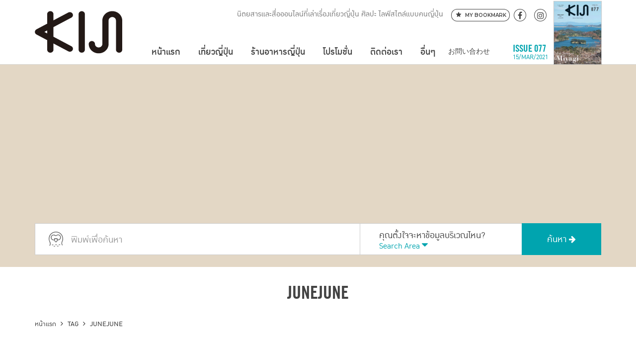

--- FILE ---
content_type: text/html; charset=UTF-8
request_url: https://kiji.life/tag/junejune/
body_size: 14046
content:
<!DOCTYPE html>
<html lang="th" class="no-js">
  <head>
    <meta charset="utf-8">
    <meta name="viewport" content="width=device-width, initial-scale=1, maximum-scale=1, user-scalable=no">
    <meta name="copyright" content="Fomomo Co.,Ltd">
    <meta name="designer" content="designed by Design Sundae (www.designsundae.co.th)">

    <link rel="icon" sizes="16x16 32x32" type="image/x-icon" href="https://kiji.life/kiji2025/wp-content/themes/kiji2019/images/favicon.png">

    <script type="text/javascript">
    var homeUrl = 'https://kiji.life';
    var ajaxUrl = "https://kiji.life/kiji2025/wp-admin/admin-ajax.php";
    var parent = '';
    var text_view_all = 'แสดงทั้งหมด';
    var text_view_some = 'แสดงแบบย่อ';     
    </script>
    <script src="https://www.youtube.com/player_api"></script>
    <meta name='robots' content='index, follow, max-image-preview:large, max-snippet:-1, max-video-preview:-1' />

		<!-- Meta Tag Manager -->
		<meta name="keywords" content="this is kiji website keywords" />
		<!-- / Meta Tag Manager -->

	<!-- This site is optimized with the Yoast SEO plugin v26.8 - https://yoast.com/product/yoast-seo-wordpress/ -->
	<title>Junejune | Kiji.life</title>
	<link rel="canonical" href="https://kiji.life/tag/junejune/" />
	<meta property="og:locale" content="en_US" />
	<meta property="og:type" content="article" />
	<meta property="og:title" content="Junejune | Kiji.life" />
	<meta property="og:url" content="https://kiji.life/tag/junejune/" />
	<meta property="og:site_name" content="Kiji.life" />
	<meta name="twitter:card" content="summary_large_image" />
	<script type="application/ld+json" class="yoast-schema-graph">{"@context":"https://schema.org","@graph":[{"@type":"CollectionPage","@id":"https://kiji.life/tag/junejune/","url":"https://kiji.life/tag/junejune/","name":"Junejune | Kiji.life","isPartOf":{"@id":"https://kiji.life/#website"},"primaryImageOfPage":{"@id":"https://kiji.life/tag/junejune/#primaryimage"},"image":{"@id":"https://kiji.life/tag/junejune/#primaryimage"},"thumbnailUrl":"https://kiji.life/kiji2025/wp-content/uploads/2017/07/June-1600x800.jpg","breadcrumb":{"@id":"https://kiji.life/tag/junejune/#breadcrumb"},"inLanguage":"en-US"},{"@type":"ImageObject","inLanguage":"en-US","@id":"https://kiji.life/tag/junejune/#primaryimage","url":"https://kiji.life/kiji2025/wp-content/uploads/2017/07/June-1600x800.jpg","contentUrl":"https://kiji.life/kiji2025/wp-content/uploads/2017/07/June-1600x800.jpg","width":1600,"height":800},{"@type":"BreadcrumbList","@id":"https://kiji.life/tag/junejune/#breadcrumb","itemListElement":[{"@type":"ListItem","position":1,"name":"Home","item":"https://kiji.life/"},{"@type":"ListItem","position":2,"name":"Junejune"}]},{"@type":"WebSite","@id":"https://kiji.life/#website","url":"https://kiji.life/","name":"Kiji.life","description":"นิตยสารและสื่อออนไลน์ที่เล่าเรื่องเที่ยวญี่ปุ่น ศิลปะ ไลฟ์สไตล์แบบคนญี่ปุ่น","potentialAction":[{"@type":"SearchAction","target":{"@type":"EntryPoint","urlTemplate":"https://kiji.life/?s={search_term_string}"},"query-input":{"@type":"PropertyValueSpecification","valueRequired":true,"valueName":"search_term_string"}}],"inLanguage":"en-US"}]}</script>
	<!-- / Yoast SEO plugin. -->


<link rel='dns-prefetch' href='//fonts.googleapis.com' />
<link rel="alternate" type="application/rss+xml" title="Kiji.life &raquo; Feed" href="https://kiji.life/feed/" />
<link rel="alternate" type="application/rss+xml" title="Kiji.life &raquo; Comments Feed" href="https://kiji.life/comments/feed/" />
<script type="text/javascript" id="wpp-js" src="https://kiji.life/kiji2025/wp-content/plugins/wordpress-popular-posts/assets/js/wpp.min.js?ver=7.3.6" data-sampling="0" data-sampling-rate="100" data-api-url="https://kiji.life/wp-json/wordpress-popular-posts" data-post-id="0" data-token="d63b5f2e20" data-lang="0" data-debug="0"></script>
<link rel="alternate" type="application/rss+xml" title="Kiji.life &raquo; Junejune Tag Feed" href="https://kiji.life/tag/junejune/feed/" />
<style id='wp-img-auto-sizes-contain-inline-css' type='text/css'>
img:is([sizes=auto i],[sizes^="auto," i]){contain-intrinsic-size:3000px 1500px}
/*# sourceURL=wp-img-auto-sizes-contain-inline-css */
</style>
<link rel='stylesheet' id='sbi_styles-css' href='https://kiji.life/kiji2025/wp-content/plugins/instagram-feed/css/sbi-styles.min.css?ver=6.10.0' type='text/css' media='all' />
<style id='wp-emoji-styles-inline-css' type='text/css'>

	img.wp-smiley, img.emoji {
		display: inline !important;
		border: none !important;
		box-shadow: none !important;
		height: 1em !important;
		width: 1em !important;
		margin: 0 0.07em !important;
		vertical-align: -0.1em !important;
		background: none !important;
		padding: 0 !important;
	}
/*# sourceURL=wp-emoji-styles-inline-css */
</style>
<link rel='stylesheet' id='contact-form-7-css' href='https://kiji.life/kiji2025/wp-content/plugins/contact-form-7/includes/css/styles.css?ver=6.1.4' type='text/css' media='all' />
<link rel='stylesheet' id='kiji-banner-css' href='https://kiji.life/kiji2025/wp-content/plugins/kiji-banner-management/assets/css/style.css?ver=79b57de986c63f9c2e615c5a2aa21754' type='text/css' media='all' />
<link rel='stylesheet' id='dashicons-css' href='https://kiji.life/kiji2025/wp-includes/css/dashicons.min.css?ver=79b57de986c63f9c2e615c5a2aa21754' type='text/css' media='all' />
<link rel='stylesheet' id='mmenu-css' href='https://kiji.life/kiji2025/wp-content/plugins/mmenu/css/mmenu.css?ver=13' type='text/css' media='all' />
<link rel='stylesheet' id='toc-screen-css' href='https://kiji.life/kiji2025/wp-content/plugins/table-of-contents-plus/screen.min.css?ver=2411.1' type='text/css' media='all' />
<style id='toc-screen-inline-css' type='text/css'>
div#toc_container {width: 100%;}
/*# sourceURL=toc-screen-inline-css */
</style>
<link rel='stylesheet' id='wordpress-popular-posts-css-css' href='https://kiji.life/kiji2025/wp-content/plugins/wordpress-popular-posts/assets/css/wpp.css?ver=7.3.6' type='text/css' media='all' />
<link rel='stylesheet' id='style-css' href='https://kiji.life/kiji2025/wp-content/themes/kiji2019/style.css?ver=79b57de986c63f9c2e615c5a2aa21754' type='text/css' media='all' />
<link rel='stylesheet' id='main-css' href='https://kiji.life/kiji2025/wp-content/themes/kiji2019/css/main.min.css?ver=1.0.0' type='text/css' media='all' />
<link rel='stylesheet' id='normalize-css' href='https://kiji.life/kiji2025/wp-content/themes/kiji2019/css/normalize.css?ver=4.1.1' type='text/css' media='all' />
<link rel='stylesheet' id='fontawesome-css' href='https://kiji.life/kiji2025/wp-content/themes/kiji2019/vendors/fontawesome/css/font-awesome.min.css?ver=4.6.3' type='text/css' media='all' />
<link rel='stylesheet' id='owl-carousel-css' href='https://kiji.life/kiji2025/wp-content/themes/kiji2019/vendors/owlcarousel/owl.carousel.min.css?ver=2.0.0' type='text/css' media='all' />
<link rel='stylesheet' id='owl-carousel-theme-css' href='https://kiji.life/kiji2025/wp-content/themes/kiji2019/vendors/owlcarousel/owl.theme.default.min.css?ver=2.0.0' type='text/css' media='all' />
<link rel='stylesheet' id='hover-css' href='https://kiji.life/kiji2025/wp-content/themes/kiji2019/vendors/hover/css/hover-min.css?ver=2.0.1' type='text/css' media='all' />
<link rel='stylesheet' id='tipsy-css' href='https://kiji.life/kiji2025/wp-content/themes/kiji2019/vendors/tipsy/src/stylesheets/tipsy.css?ver=1.0.0a' type='text/css' media='all' />
<link rel='stylesheet' id='animate-css' href='https://kiji.life/kiji2025/wp-content/themes/kiji2019/css/animate.css?ver=3.5.1' type='text/css' media='all' />
<link rel='stylesheet' id='wp-core-css' href='https://kiji.life/kiji2025/wp-content/themes/kiji2019/css/wp-core.css?ver=3.5.1' type='text/css' media='all' />
<link rel='stylesheet' id='google-font-css' href='https://fonts.googleapis.com/css?family=Montserrat%3A600%7CPridi%3A200&#038;subset=thai&#038;ver=3.5.1' type='text/css' media='all' />
<link rel='stylesheet' id='jquery-lazyloadxt-fadein-css-css' href='//kiji.life/kiji2025/wp-content/plugins/a3-lazy-load/assets/css/jquery.lazyloadxt.fadein.css?ver=79b57de986c63f9c2e615c5a2aa21754' type='text/css' media='all' />
<link rel='stylesheet' id='a3a3_lazy_load-css' href='//kiji.life/kiji2025/wp-content/uploads/sass/a3_lazy_load.min.css?ver=1607073225' type='text/css' media='all' />
<link rel='stylesheet' id='photonic-slider-css' href='https://kiji.life/kiji2025/wp-content/plugins/photonic/include/ext/splide/splide.min.css?ver=20251231-222718' type='text/css' media='all' />
<link rel='stylesheet' id='photonic-lightbox-css' href='https://kiji.life/kiji2025/wp-content/plugins/photonic/include/ext/fancybox3/fancybox3.min.css?ver=20251231-222718' type='text/css' media='all' />
<link rel='stylesheet' id='photonic-css' href='https://kiji.life/kiji2025/wp-content/plugins/photonic/include/css/front-end/core/photonic.min.css?ver=20251231-222718' type='text/css' media='all' />
<style id='photonic-inline-css' type='text/css'>
/* Retrieved from saved CSS */
.photonic-panel { background:  rgb(17,17,17)  !important;

	border-top: none;
	border-right: none;
	border-bottom: none;
	border-left: none;
 }
.photonic-flickr-stream .photonic-pad-photosets { margin: 15px; }
.photonic-flickr-stream .photonic-pad-galleries { margin: 15px; }
.photonic-flickr-stream .photonic-pad-photos { padding: 5px 15px; }
.photonic-google-stream .photonic-pad-photos { padding: 5px 15px; }
.photonic-zenfolio-stream .photonic-pad-photos { padding: 5px 15px; }
.photonic-zenfolio-stream .photonic-pad-photosets { margin: 5px 15px; }
.photonic-instagram-stream .photonic-pad-photos { padding: 5px 15px; }
.photonic-smug-stream .photonic-pad-albums { margin: 15px; }
.photonic-smug-stream .photonic-pad-photos { padding: 5px 15px; }
.photonic-flickr-panel .photonic-pad-photos { padding: 10px 15px; box-sizing: border-box; }
.photonic-smug-panel .photonic-pad-photos { padding: 10px 15px; box-sizing: border-box; }
.photonic-random-layout .photonic-thumb { padding: 2px}
.photonic-masonry-layout .photonic-thumb { padding: 2px}
.photonic-mosaic-layout .photonic-thumb { padding: 2px}
.photonic-ie .photonic-masonry-layout .photonic-level-1, .photonic-ie .photonic-masonry-layout .photonic-level-2 { width: 200px; }

/*# sourceURL=photonic-inline-css */
</style>
<script type="text/javascript" src="https://kiji.life/kiji2025/wp-includes/js/jquery/jquery.min.js?ver=3.7.1" id="jquery-core-js"></script>
<script type="text/javascript" src="https://kiji.life/kiji2025/wp-includes/js/jquery/jquery-migrate.min.js?ver=3.4.1" id="jquery-migrate-js"></script>
<script type="text/javascript" src="https://kiji.life/kiji2025/wp-content/plugins/mmenu/js/mmenu.js?ver=13" id="mmenu-js"></script>
<link rel="https://api.w.org/" href="https://kiji.life/wp-json/" /><link rel="alternate" title="JSON" type="application/json" href="https://kiji.life/wp-json/wp/v2/tags/678" /><link rel="EditURI" type="application/rsd+xml" title="RSD" href="https://kiji.life/kiji2025/xmlrpc.php?rsd" />

<script async src="//pagead2.googlesyndication.com/pagead/js/adsbygoogle.js"></script>
<script>
 (adsbygoogle = window.adsbygoogle || []).push({
   google_ad_client: "ca-pub-2509923923497047",
   enable_page_level_ads: true
 });
</script>

<!-- Facebook Pixel Code -->
<script>
  !function(f,b,e,v,n,t,s)
  {if(f.fbq)return;n=f.fbq=function(){n.callMethod?
  n.callMethod.apply(n,arguments):n.queue.push(arguments)};
  if(!f._fbq)f._fbq=n;n.push=n;n.loaded=!0;n.version='2.0';
  n.queue=[];t=b.createElement(e);t.async=!0;
  t.src=v;s=b.getElementsByTagName(e)[0];
  s.parentNode.insertBefore(t,s)}(window, document,'script',
  'https://connect.facebook.net/en_US/fbevents.js');
  fbq('init', '311855819589107');
  fbq('track', 'PageView');
</script>
<noscript><img height="1" width="1" style="display:none"
  src="https://www.facebook.com/tr?id=311855819589107&ev=PageView&noscript=1"
/></noscript>
<!-- End Facebook Pixel Code -->            <style id="wpp-loading-animation-styles">@-webkit-keyframes bgslide{from{background-position-x:0}to{background-position-x:-200%}}@keyframes bgslide{from{background-position-x:0}to{background-position-x:-200%}}.wpp-widget-block-placeholder,.wpp-shortcode-placeholder{margin:0 auto;width:60px;height:3px;background:#dd3737;background:linear-gradient(90deg,#dd3737 0%,#571313 10%,#dd3737 100%);background-size:200% auto;border-radius:3px;-webkit-animation:bgslide 1s infinite linear;animation:bgslide 1s infinite linear}</style>
              <link rel='stylesheet' id='so-css-kiji2019-css' href='https://kiji.life/kiji2025/wp-content/uploads/so-css/so-css-kiji2019.css?ver=1768471037' type='text/css' media='all' />
</head>
  <body class="archive tag tag-junejune tag-678 wp-theme-kiji2019">
    <div id="all-content-container">
    <div id="fb-root"></div>
    <script>(function(d, s, id) {
      var js, fjs = d.getElementsByTagName(s)[0];
      if (d.getElementById(id)) return;
      js = d.createElement(s); js.id = id;
      js.src = 'https://connect.facebook.net/th_TH/sdk.js#xfbml=1&version=v3.0&appId=519344608203712&autoLogAppEvents=1';
      fjs.parentNode.insertBefore(js, fjs);
    }(document, 'script', 'facebook-jssdk'));</script>

    <div class="rs" data-anchor="header"></div>

    <header id="header">

      <div class="top-header no-lang">
        <div class="container">
          <div class="social">
            <ul>
              <li><a href="https://www.facebook.com/KIJITHAILAND" target="_blank"><i class="fa fa-facebook"></i></a></li>
              <li><a href="https://www.instagram.com/kiji.life/" target="_blank"><i class="fa fa-instagram"></i></a></li>
            </ul>
          </div>
          <div class="logo">
            <a href="https://kiji.life" title="Kiji.life - นิตยสารและสื่อออนไลน์ที่เล่าเรื่องเที่ยวญี่ปุ่น ศิลปะ ไลฟ์สไตล์แบบคนญี่ปุ่น">
              <img src="https://kiji.life/kiji2025/wp-content/themes/kiji2019/images/kiji_desktop.svg" alt="Kiji Logo" class="logo-desktop" />
            </a>
          </div>
          <div class="slogan">
            นิตยสารและสื่อออนไลน์ที่เล่าเรื่องเที่ยวญี่ปุ่น ศิลปะ ไลฟ์สไตล์แบบคนญี่ปุ่น          </div>
          <div class="button-my-bookmark">
            <a href="https://kiji.life/my-bookmark/" title="My Bookmark">
              <svg version="1.1" id="Layer_1" xmlns="http://www.w3.org/2000/svg" xmlns:xlink="http://www.w3.org/1999/xlink" x="0px" y="0px"
                 viewBox="0 0 440.3 419.6" style="enable-background:new 0 0 440.3 419.6;" xml:space="preserve" width="20" height="20">
              <path class="st0" d="M333.1,194.9L277,247.8l17.1,61.4c3.4,12.4-2.6,17.1-13.8,10.5l-60.2-36.3l-60.3,36.2
                c-11,6.6-17.5,1.9-14.4-10.6l16.6-66.7l-54.3-47.9c-9.7-8.6-7-15.4,5.8-15.4h66l31.4-73c5.1-11.8,13.3-11.8,18.2,0.1l30.6,72.9h66.9
                C339.5,178.9,342.4,186.1,333.1,194.9L333.1,194.9z"/>
              </svg>
              <span>My Bookmark</span>
            </a>
          </div>
        </div>
      </div>
      <nav id="mobile-side-menu" class="xnavigation" role="navigation">
        <div id="menu-location-mobile-side-navigation" class="menu-mobile-side-menu-container"><ul id="menu-mobile-side-menu" class="menu"><li id="menu-item-2903" class="menu-item menu-item-type-custom menu-item-object-custom menu-item-home menu-item-2903"><a href="https://kiji.life">หน้าแรก</a></li>
<li id="menu-item-32438" class="menu-item menu-item-type-post_type menu-item-object-page menu-item-has-children menu-item-32438"><a href="https://kiji.life/travel/">เที่ยวญี่ปุ่น</a>
<ul class="sub-menu">
	<li id="menu-item-32437" class="menu-item menu-item-type-taxonomy menu-item-object-location menu-item-32437"><a href="https://kiji.life/travel/japan/">ญี่ปุ่น &#8211; JAPAN</a></li>
	<li id="menu-item-30122" class="menu-item menu-item-type-taxonomy menu-item-object-location menu-item-30122"><a href="https://kiji.life/travel/japan/hokkaido/">ฮอกไกโด &#8211; HOKKAIDO</a></li>
	<li id="menu-item-29784" class="menu-item menu-item-type-taxonomy menu-item-object-location menu-item-has-children menu-item-29784"><a href="https://kiji.life/travel/japan/tohoku/">โทโฮคุ &#8211; TOHOKU</a>
	<ul class="sub-menu">
		<li id="menu-item-29786" class="menu-item menu-item-type-taxonomy menu-item-object-location menu-item-29786"><a href="https://kiji.life/travel/japan/tohoku/aomori/">อาโอโมริ &#8211; AOMORI</a></li>
		<li id="menu-item-29787" class="menu-item menu-item-type-taxonomy menu-item-object-location menu-item-29787"><a href="https://kiji.life/travel/japan/tohoku/iwate/">อิวาเตะ &#8211; IWATE</a></li>
		<li id="menu-item-29785" class="menu-item menu-item-type-taxonomy menu-item-object-location menu-item-29785"><a href="https://kiji.life/travel/japan/tohoku/miyagi/">มิยากิ &#8211; MIYAGI</a></li>
		<li id="menu-item-29790" class="menu-item menu-item-type-taxonomy menu-item-object-location menu-item-29790"><a href="https://kiji.life/travel/japan/tohoku/akita/">อาคิตะ &#8211; AKITA</a></li>
		<li id="menu-item-29789" class="menu-item menu-item-type-taxonomy menu-item-object-location menu-item-29789"><a href="https://kiji.life/travel/japan/tohoku/yamagata/">ยามากาตะ &#8211; YAMAGATA</a></li>
		<li id="menu-item-29788" class="menu-item menu-item-type-taxonomy menu-item-object-location menu-item-29788"><a href="https://kiji.life/travel/japan/tohoku/fukushima/">ฟุกุชิมะ &#8211; FUKUSHIMA</a></li>
	</ul>
</li>
	<li id="menu-item-29791" class="menu-item menu-item-type-taxonomy menu-item-object-location menu-item-has-children menu-item-29791"><a href="https://kiji.life/travel/japan/kanto/">คันโต &#8211; KANTO</a>
	<ul class="sub-menu">
		<li id="menu-item-29793" class="menu-item menu-item-type-taxonomy menu-item-object-location menu-item-29793"><a href="https://kiji.life/travel/japan/kanto/tokyo/">โตเกียว &#8211; TOKYO</a></li>
		<li id="menu-item-29796" class="menu-item menu-item-type-taxonomy menu-item-object-location menu-item-29796"><a href="https://kiji.life/travel/japan/kanto/ibaraki/">อิบารากิ &#8211; IBARAKI</a></li>
		<li id="menu-item-29795" class="menu-item menu-item-type-taxonomy menu-item-object-location menu-item-29795"><a href="https://kiji.life/travel/japan/kanto/tochigi/">โทชิกิ &#8211; TOCHIGI</a></li>
		<li id="menu-item-29794" class="menu-item menu-item-type-taxonomy menu-item-object-location menu-item-29794"><a href="https://kiji.life/travel/japan/kanto/gunma/">กุมมะ &#8211; GUNMA</a></li>
		<li id="menu-item-29792" class="menu-item menu-item-type-taxonomy menu-item-object-location menu-item-29792"><a href="https://kiji.life/travel/japan/kanto/saitama/">ไซตามะ &#8211; SAITAMA</a></li>
		<li id="menu-item-29798" class="menu-item menu-item-type-taxonomy menu-item-object-location menu-item-29798"><a href="https://kiji.life/travel/japan/kanto/chiba/">ชิบะ &#8211; CHIBA</a></li>
		<li id="menu-item-29797" class="menu-item menu-item-type-taxonomy menu-item-object-location menu-item-has-children menu-item-29797"><a href="https://kiji.life/travel/japan/kanto/kanagawa/">คานางาวะ &#8211; KANAGAWA</a>
		<ul class="sub-menu">
			<li id="menu-item-29799" class="menu-item menu-item-type-taxonomy menu-item-object-location menu-item-29799"><a href="https://kiji.life/travel/japan/kanto/kanagawa/yokohama/">โยโกฮาม่า &#8211; YOKOHAMA</a></li>
		</ul>
</li>
	</ul>
</li>
	<li id="menu-item-29800" class="menu-item menu-item-type-taxonomy menu-item-object-location menu-item-has-children menu-item-29800"><a href="https://kiji.life/travel/japan/chubu/">ชูบุ &#8211; CHUBU</a>
	<ul class="sub-menu">
		<li id="menu-item-29803" class="menu-item menu-item-type-taxonomy menu-item-object-location menu-item-29803"><a href="https://kiji.life/travel/japan/chubu/niigata/">นีงาตะ &#8211; NIIGATA</a></li>
		<li id="menu-item-29802" class="menu-item menu-item-type-taxonomy menu-item-object-location menu-item-29802"><a href="https://kiji.life/travel/japan/chubu/toyama/">โทยามะ &#8211; TOYAMA</a></li>
		<li id="menu-item-29806" class="menu-item menu-item-type-taxonomy menu-item-object-location menu-item-29806"><a href="https://kiji.life/travel/japan/chubu/ishikawa/">อิชิกาวะ &#8211; ISHIKAWA</a></li>
		<li id="menu-item-29804" class="menu-item menu-item-type-taxonomy menu-item-object-location menu-item-29804"><a href="https://kiji.life/travel/japan/chubu/fukui/">ฟุกุอิ &#8211; FUKUI</a></li>
		<li id="menu-item-29805" class="menu-item menu-item-type-taxonomy menu-item-object-location menu-item-29805"><a href="https://kiji.life/travel/japan/chubu/yamanashi/">ยามานาชิ &#8211; YAMANASHI</a></li>
		<li id="menu-item-29809" class="menu-item menu-item-type-taxonomy menu-item-object-location menu-item-29809"><a href="https://kiji.life/travel/japan/chubu/nagano/">นากาโน่ &#8211; NAGANO</a></li>
		<li id="menu-item-29807" class="menu-item menu-item-type-taxonomy menu-item-object-location menu-item-29807"><a href="https://kiji.life/travel/japan/chubu/gifu/">กิฟุ &#8211; GIFU</a></li>
		<li id="menu-item-29808" class="menu-item menu-item-type-taxonomy menu-item-object-location menu-item-29808"><a href="https://kiji.life/travel/japan/chubu/shizuoka/">ชิซูโอกะ &#8211; SHIZUOKA</a></li>
		<li id="menu-item-29810" class="menu-item menu-item-type-taxonomy menu-item-object-location menu-item-has-children menu-item-29810"><a href="https://kiji.life/travel/japan/chubu/aichi/">ไอจิ &#8211; AICHI</a>
		<ul class="sub-menu">
			<li id="menu-item-29812" class="menu-item menu-item-type-taxonomy menu-item-object-location menu-item-29812"><a href="https://kiji.life/travel/japan/chubu/aichi/nagoya/">นาโกย่า &#8211; NAGOYA</a></li>
		</ul>
</li>
	</ul>
</li>
	<li id="menu-item-29814" class="menu-item menu-item-type-taxonomy menu-item-object-location menu-item-has-children menu-item-29814"><a href="https://kiji.life/travel/japan/kansai/">คันไซ &#8211; KANSAI</a>
	<ul class="sub-menu">
		<li id="menu-item-29815" class="menu-item menu-item-type-taxonomy menu-item-object-location menu-item-29815"><a href="https://kiji.life/travel/japan/kansai/osaka/">โอซาก้า &#8211; OSAKA</a></li>
		<li id="menu-item-29816" class="menu-item menu-item-type-taxonomy menu-item-object-location menu-item-29816"><a href="https://kiji.life/travel/japan/kansai/kyoto/">เกียวโต &#8211; KYOTO</a></li>
		<li id="menu-item-29821" class="menu-item menu-item-type-taxonomy menu-item-object-location menu-item-has-children menu-item-29821"><a href="https://kiji.life/travel/japan/kansai/hyogo/">เฮียวโงะ &#8211; HYOGO</a>
		<ul class="sub-menu">
			<li id="menu-item-29822" class="menu-item menu-item-type-taxonomy menu-item-object-location menu-item-29822"><a href="https://kiji.life/travel/japan/kansai/hyogo/kobe/">โกเบ &#8211; KOBE</a></li>
		</ul>
</li>
		<li id="menu-item-29818" class="menu-item menu-item-type-taxonomy menu-item-object-location menu-item-29818"><a href="https://kiji.life/travel/japan/kansai/nara/">นารา &#8211; NARA</a></li>
		<li id="menu-item-29820" class="menu-item menu-item-type-taxonomy menu-item-object-location menu-item-29820"><a href="https://kiji.life/travel/japan/kansai/wakayama/">วากายามะ &#8211; WAKAYAMA</a></li>
		<li id="menu-item-29819" class="menu-item menu-item-type-taxonomy menu-item-object-location menu-item-29819"><a href="https://kiji.life/travel/japan/kansai/mie/">มิเอะ &#8211; MIE</a></li>
		<li id="menu-item-29817" class="menu-item menu-item-type-taxonomy menu-item-object-location menu-item-29817"><a href="https://kiji.life/travel/japan/kansai/shiga/">ชิกะ &#8211; SHIGA</a></li>
	</ul>
</li>
	<li id="menu-item-29823" class="menu-item menu-item-type-taxonomy menu-item-object-location menu-item-has-children menu-item-29823"><a href="https://kiji.life/travel/japan/chugoku/">ชูโงกุ &#8211; CHUGOKU</a>
	<ul class="sub-menu">
		<li id="menu-item-29827" class="menu-item menu-item-type-taxonomy menu-item-object-location menu-item-29827"><a href="https://kiji.life/travel/japan/chugoku/hiroshima/">ฮิโรชิม่า &#8211; HIROSHIMA</a></li>
		<li id="menu-item-29825" class="menu-item menu-item-type-taxonomy menu-item-object-location menu-item-29825"><a href="https://kiji.life/travel/japan/chugoku/tottori/">ทตโตริ &#8211; TOTTORI</a></li>
		<li id="menu-item-29824" class="menu-item menu-item-type-taxonomy menu-item-object-location menu-item-29824"><a href="https://kiji.life/travel/japan/chugoku/shimane/">ชิมาเนะ &#8211; SHIMANE</a></li>
		<li id="menu-item-29828" class="menu-item menu-item-type-taxonomy menu-item-object-location menu-item-29828"><a href="https://kiji.life/travel/japan/chugoku/okayama/">โอคายาม่า &#8211; OKAYAMA</a></li>
		<li id="menu-item-29826" class="menu-item menu-item-type-taxonomy menu-item-object-location menu-item-29826"><a href="https://kiji.life/travel/japan/chugoku/yamaguchi/">ยามากุจิ &#8211; YAMAGUCHI</a></li>
	</ul>
</li>
	<li id="menu-item-29829" class="menu-item menu-item-type-taxonomy menu-item-object-location menu-item-has-children menu-item-29829"><a href="https://kiji.life/travel/japan/shikoku/">ชิโกกุ &#8211; SHIKOKU</a>
	<ul class="sub-menu">
		<li id="menu-item-29832" class="menu-item menu-item-type-taxonomy menu-item-object-location menu-item-29832"><a href="https://kiji.life/travel/japan/shikoku/tokushima/">โทคุชิมะ &#8211; TOKUSHIMA</a></li>
		<li id="menu-item-29830" class="menu-item menu-item-type-taxonomy menu-item-object-location menu-item-29830"><a href="https://kiji.life/travel/japan/shikoku/kagawa/">คางาวะ &#8211; KAGAWA</a></li>
		<li id="menu-item-29833" class="menu-item menu-item-type-taxonomy menu-item-object-location menu-item-29833"><a href="https://kiji.life/travel/japan/shikoku/ehime/">เอฮิเมะ &#8211; EHIME</a></li>
		<li id="menu-item-29831" class="menu-item menu-item-type-taxonomy menu-item-object-location menu-item-29831"><a href="https://kiji.life/travel/japan/shikoku/kochi/">โคจิ &#8211; KOCHI</a></li>
	</ul>
</li>
	<li id="menu-item-29834" class="menu-item menu-item-type-taxonomy menu-item-object-location menu-item-has-children menu-item-29834"><a href="https://kiji.life/travel/japan/kyushu/">คิวชู &#8211; KYUSHU</a>
	<ul class="sub-menu">
		<li id="menu-item-29838" class="menu-item menu-item-type-taxonomy menu-item-object-location menu-item-29838"><a href="https://kiji.life/travel/japan/kyushu/fukuoka/">ฟุกุโอกะ &#8211; FUKUOKA</a></li>
		<li id="menu-item-29836" class="menu-item menu-item-type-taxonomy menu-item-object-location menu-item-29836"><a href="https://kiji.life/travel/japan/kyushu/saga/">ซากะ &#8211; SAGA</a></li>
		<li id="menu-item-29837" class="menu-item menu-item-type-taxonomy menu-item-object-location menu-item-29837"><a href="https://kiji.life/travel/japan/kyushu/nagasaki/">นางาซากิ &#8211; NAGASAKI</a></li>
		<li id="menu-item-29835" class="menu-item menu-item-type-taxonomy menu-item-object-location menu-item-29835"><a href="https://kiji.life/travel/japan/kyushu/kumamoto/">คุมาโมโตะ &#8211; KUMAMOTO</a></li>
		<li id="menu-item-29839" class="menu-item menu-item-type-taxonomy menu-item-object-location menu-item-29839"><a href="https://kiji.life/travel/japan/kyushu/oita/">โออิตะ &#8211; OITA</a></li>
		<li id="menu-item-29841" class="menu-item menu-item-type-taxonomy menu-item-object-location menu-item-29841"><a href="https://kiji.life/travel/japan/kyushu/miyazaki/">มิยาซากิ &#8211; MIYAZAKI</a></li>
		<li id="menu-item-29840" class="menu-item menu-item-type-taxonomy menu-item-object-location menu-item-29840"><a href="https://kiji.life/travel/japan/kyushu/kagoshima/">คาโกชิม่า &#8211; KAGOSHIMA</a></li>
		<li id="menu-item-29842" class="menu-item menu-item-type-taxonomy menu-item-object-location menu-item-29842"><a href="https://kiji.life/travel/japan/kyushu/okinawa/">โอกินาว่า &#8211; OKINAWA</a></li>
	</ul>
</li>
</ul>
</li>
<li id="menu-item-2424" class="menu-item menu-item-type-custom menu-item-object-custom menu-item-has-children menu-item-2424"><a href="https://kiji.life/eats/">ร้านอาหารญี่ปุ่น</a>
<ul class="sub-menu">
	<li id="menu-item-32319" class="menu-item menu-item-type-custom menu-item-object-custom menu-item-has-children menu-item-32319"><a href="https://kiji.life/eats/restaurant/">ประเภทอาหาร</a>
	<ul class="sub-menu">
		<li id="menu-item-29765" class="menu-item menu-item-type-custom menu-item-object-custom menu-item-29765"><a href="https://kiji.life/eats/categories/ramen-soba-udon/">ราเมน โซบะ อุด้ง</a></li>
		<li id="menu-item-29766" class="menu-item menu-item-type-custom menu-item-object-custom menu-item-29766"><a href="https://kiji.life/eats/categories/shabu-shabu-sukiyaki/">ชาบู สุกียากี้</a></li>
		<li id="menu-item-29767" class="menu-item menu-item-type-custom menu-item-object-custom menu-item-29767"><a href="https://kiji.life/eats/categories/yakiniku/">ยากินิกุ</a></li>
		<li id="menu-item-29769" class="menu-item menu-item-type-custom menu-item-object-custom menu-item-29769"><a href="https://kiji.life/eats/categories/izakaya/">อิซากายะ</a></li>
		<li id="menu-item-29770" class="menu-item menu-item-type-custom menu-item-object-custom menu-item-29770"><a href="https://kiji.life/eats/categories/dining/">ไดน์นิ่ง</a></li>
		<li id="menu-item-29771" class="menu-item menu-item-type-custom menu-item-object-custom menu-item-29771"><a href="https://kiji.life/eats/categories/sushi/">ซูชิ</a></li>
		<li id="menu-item-29773" class="menu-item menu-item-type-custom menu-item-object-custom menu-item-29773"><a href="https://kiji.life/eats/categories/cafe/">คาเฟ่</a></li>
		<li id="menu-item-29774" class="menu-item menu-item-type-custom menu-item-object-custom menu-item-29774"><a href="https://kiji.life/eats/categories/specialty/">อื่นๆ</a></li>
	</ul>
</li>
	<li id="menu-item-32321" class="menu-item menu-item-type-custom menu-item-object-custom menu-item-has-children menu-item-32321"><a href="#">โลเคชั่น</a>
	<ul class="sub-menu">
		<li id="menu-item-32325" class="menu-item menu-item-type-custom menu-item-object-custom menu-item-32325"><a href="https://kiji.life/eats/location/siam/">สยาม</a></li>
		<li id="menu-item-32326" class="menu-item menu-item-type-custom menu-item-object-custom menu-item-32326"><a href="https://kiji.life/eats/location/chid-lom/">ชิดลม</a></li>
		<li id="menu-item-32328" class="menu-item menu-item-type-custom menu-item-object-custom menu-item-32328"><a href="https://kiji.life/eats/location/ploenchit/">เพลินจิต</a></li>
		<li id="menu-item-32329" class="menu-item menu-item-type-custom menu-item-object-custom menu-item-32329"><a href="https://kiji.life/eats/location/ratchadamri/">ราชดำริ</a></li>
		<li id="menu-item-32330" class="menu-item menu-item-type-custom menu-item-object-custom menu-item-32330"><a href="https://kiji.life/eats/location/asok/">อโศก</a></li>
		<li id="menu-item-32331" class="menu-item menu-item-type-custom menu-item-object-custom menu-item-32331"><a href="https://kiji.life/eats/location/phrom-phong/">พร้อมพงษ์</a></li>
		<li id="menu-item-32333" class="menu-item menu-item-type-custom menu-item-object-custom menu-item-32333"><a href="https://kiji.life/eats/location/thong-lor/">ทองหล่อ</a></li>
		<li id="menu-item-32334" class="menu-item menu-item-type-custom menu-item-object-custom menu-item-32334"><a href="https://kiji.life/eats/location/ekamai/">เอกมัย</a></li>
		<li id="menu-item-32336" class="menu-item menu-item-type-custom menu-item-object-custom menu-item-32336"><a href="https://kiji.life/eats/location/phra-khanong/">พระโขนง</a></li>
		<li id="menu-item-32337" class="menu-item menu-item-type-custom menu-item-object-custom menu-item-32337"><a href="https://kiji.life/eats/location/din-daeng/">ดินแดง</a></li>
	</ul>
</li>
	<li id="menu-item-32660" class="menu-item menu-item-type-custom menu-item-object-custom menu-item-32660"><a href="https://kiji.life/eats/recommended/">ร้านอาหารญี่ปุ่นแนะนำ</a></li>
	<li id="menu-item-32661" class="menu-item menu-item-type-custom menu-item-object-custom menu-item-32661"><a href="https://kiji.life/eats/features/">บทความอาหารญี่ปุ่น</a></li>
	<li id="menu-item-32662" class="menu-item menu-item-type-custom menu-item-object-custom menu-item-32662"><a href="https://kiji.life/eats/my-bookmark/">ร้านอาหารญี่ปุ่นที่บันทึกไว้</a></li>
</ul>
</li>
<li id="menu-item-32429" class="menu-item menu-item-type-taxonomy menu-item-object-category menu-item-32429"><a href="https://kiji.life/stories/">ท่องเที่ยว</a></li>
<li id="menu-item-47534" class="menu-item menu-item-type-taxonomy menu-item-object-category menu-item-47534"><a href="https://kiji.life/accommodations/">ที่พักญี่ปุ่น</a></li>
<li id="menu-item-2412" class="menu-item menu-item-type-taxonomy menu-item-object-category menu-item-2412"><a href="https://kiji.life/groove/">ญี่ปุ่นจิปาถะ</a></li>
<li id="menu-item-30391" class="menu-item menu-item-type-taxonomy menu-item-object-category menu-item-30391"><a href="https://kiji.life/promotions/">โปรโมชั่น</a></li>
<li id="menu-item-2409" class="menu-item menu-item-type-taxonomy menu-item-object-category menu-item-2409"><a href="https://kiji.life/columns/">คอลัมนิสต์</a></li>
<li id="menu-item-2410" class="menu-item menu-item-type-taxonomy menu-item-object-category menu-item-2410"><a href="https://kiji.life/people/">ผู้คนแวดวงญี่ปุ่น</a></li>
<li id="menu-item-2413" class="menu-item menu-item-type-taxonomy menu-item-object-category menu-item-2413"><a href="https://kiji.life/updates/">อัพเดท</a></li>
<li id="menu-item-20029" class="menu-item menu-item-type-post_type menu-item-object-page menu-item-20029"><a href="https://kiji.life/about/">ติดต่อเรา</a></li>
<li id="menu-item-48718" class="menu-item menu-item-type-post_type menu-item-object-page menu-item-48718"><a href="https://kiji.life/about/">お問い合わせ</a></li>
<li id="menu-item-3064" class="menu-item menu-item-type-post_type menu-item-object-page menu-item-3064"><a href="https://kiji.life/my-bookmark/">บทความที่บันทึกไว้</a></li>
</ul></div>      </nav>
        
      <div id="hamburger2" class="close">
        <span></span>
        <span></span>
        <span></span>
        <span></span>
      </div>

      <div class="bottom-header">
        <div class="container">
          <div class="bottom-header-container-mb">
            <div class="bar">
              <a href="javascript:void(0);" id="hamburger-overlay"></a>
              <div id="hamburger" class="close">
                <span></span>
                <span></span>
                <span></span>
                <span></span>
              </div>
            </div>
            <div class="m-logo">
              <a href="https://kiji.life" title="Kiji.life - นิตยสารและสื่อออนไลน์ที่เล่าเรื่องเที่ยวญี่ปุ่น ศิลปะ ไลฟ์สไตล์แบบคนญี่ปุ่น">
                <img src="https://kiji.life/kiji2025/wp-content/themes/kiji2019/images/kiji_desktop.svg" alt="Kiji Logo" />
              </a>
            </div>
            <nav class="navigation" role="navigation">
              <div id="menu-location-mobile-navigation" class="menu-main-navigation-2019-container"><ul id="menu-main-navigation-2019" class="menu"><li id="menu-item-32290" class="menu-item menu-item-type-post_type menu-item-object-page menu-item-32290"><a href="https://kiji.life/travel/">เที่ยวญี่ปุ่น</a></li>
<li id="menu-item-30325" class="menu-item menu-item-type-custom menu-item-object-custom menu-item-30325"><a href="https://kiji.life/eats/">ร้านอาหารญี่ปุ่น</a></li>
<li id="menu-item-30326" class="search-mb-menu menu-item menu-item-type-custom menu-item-object-custom menu-item-30326"><a><i class="fa fa-search"></i></a></li>
</ul></div>            </nav>
          </div>
          <div class="bottom-header-container">
            <div class="s-logo">
              <a href="https://kiji.life" title="Kiji.life - นิตยสารและสื่อออนไลน์ที่เล่าเรื่องเที่ยวญี่ปุ่น ศิลปะ ไลฟ์สไตล์แบบคนญี่ปุ่น">
                <img src="https://kiji.life/kiji2025/wp-content/themes/kiji2019/images/kiji_desktop.svg" alt="Kiji Logo" />
              </a>
            </div>
            <nav class="navigation" role="navigation">
              <div id="menu-location-main-navigation" class="menu-main-navigation-container"><ul id="menu-main-navigation" class="menu"><li id="menu-item-2403" class="menu-item menu-item-type-custom menu-item-object-custom menu-item-home menu-item-2403"><a href="https://kiji.life/">หน้าแรก</a></li>
<li id="menu-item-32286" class="menu-item menu-item-type-post_type menu-item-object-page menu-item-32286"><a href="https://kiji.life/travel/">เที่ยวญี่ปุ่น</a></li>
<li id="menu-item-2402" class="menu-item menu-item-type-custom menu-item-object-custom menu-item-2402"><a target="_blank" href="https://kiji.life/eats/">ร้านอาหารญี่ปุ่น</a></li>
<li id="menu-item-30322" class="menu-item menu-item-type-taxonomy menu-item-object-category menu-item-30322"><a href="https://kiji.life/promotions/">โปรโมชั่น</a></li>
<li id="menu-item-19808" class="menu-item menu-item-type-post_type menu-item-object-page menu-item-19808"><a href="https://kiji.life/about/">ติดต่อเรา</a></li>
<li id="menu-item-30323" class="menu-item menu-item-type-custom menu-item-object-custom menu-item-has-children menu-item-30323"><a href="#">อื่นๆ</a>
<ul class="sub-menu">
	<li id="menu-item-30388" class="menu-item menu-item-type-taxonomy menu-item-object-category menu-item-30388"><a href="https://kiji.life/stories/">ท่องเที่ยว</a></li>
	<li id="menu-item-47535" class="menu-item menu-item-type-taxonomy menu-item-object-category menu-item-47535"><a href="https://kiji.life/accommodations/">ที่พักญี่ปุ่น</a></li>
	<li id="menu-item-2400" class="menu-item menu-item-type-taxonomy menu-item-object-category menu-item-2400"><a href="https://kiji.life/groove/">ญี่ปุ่นจิปาถะ</a></li>
	<li id="menu-item-2397" class="menu-item menu-item-type-taxonomy menu-item-object-category menu-item-2397"><a href="https://kiji.life/columns/">คอลัมนิสต์</a></li>
	<li id="menu-item-2398" class="menu-item menu-item-type-taxonomy menu-item-object-category menu-item-2398"><a href="https://kiji.life/people/">ผู้คนแวดวงญี่ปุ่น</a></li>
	<li id="menu-item-2401" class="menu-item menu-item-type-taxonomy menu-item-object-category menu-item-2401"><a href="https://kiji.life/updates/">อัพเดท</a></li>
</ul>
</li>
<li id="menu-item-49286" class="menu-small-font menu-item menu-item-type-post_type menu-item-object-page menu-item-49286"><a href="https://kiji.life/about/">お問い合わせ</a></li>
</ul></div>            </nav>
            
            <div class="book">
              <div class="store">
                <span class="available tradegothic">ISSUE 077<br><span class="on-store">15/MAR/2021</span></span>
              </div>
              <div class="book-guild">
                
                
                
                    
                    
                          <a href="https://issuu.com/kijimag/docs/077_kiji_magazine" target="_blank" title="คลิกเพื่ออ่านออนไลน์">
                            <img src="https://kiji.life/kiji2025/wp-content/uploads/2025/11/kiji-kiji-kiji-077-page-01-226x300-kiji-077-page-01-226x300-1-kiji-kiji-077-page-01-226x300-kiji-077-page-01-226x300-1.jpg" alt="" />
                          </a>

                    
                  
              </div>
            </div>
          </div>
        </div>

        <div class="no-dropdown" tabindex="-1"></div>
                        <div class="mb-main-navigation" role="navigation" tabindex="-1">
          <div id="menu-location-main-navigation" class="menu-main-navigation-container"><ul id="menu-main-navigation-1" class="menu"><li class="menu-item menu-item-type-custom menu-item-object-custom menu-item-home menu-item-2403"><a href="https://kiji.life/">หน้าแรก</a></li>
<li class="menu-item menu-item-type-post_type menu-item-object-page menu-item-32286"><a href="https://kiji.life/travel/">เที่ยวญี่ปุ่น</a></li>
<li class="menu-item menu-item-type-custom menu-item-object-custom menu-item-2402"><a target="_blank" href="https://kiji.life/eats/">ร้านอาหารญี่ปุ่น</a></li>
<li class="menu-item menu-item-type-taxonomy menu-item-object-category menu-item-30322"><a href="https://kiji.life/promotions/">โปรโมชั่น</a></li>
<li class="menu-item menu-item-type-post_type menu-item-object-page menu-item-19808"><a href="https://kiji.life/about/">ติดต่อเรา</a></li>
<li class="menu-item menu-item-type-custom menu-item-object-custom menu-item-has-children menu-item-30323"><a href="#">อื่นๆ</a>
<ul class="sub-menu">
	<li class="menu-item menu-item-type-taxonomy menu-item-object-category menu-item-30388"><a href="https://kiji.life/stories/">ท่องเที่ยว</a></li>
	<li class="menu-item menu-item-type-taxonomy menu-item-object-category menu-item-47535"><a href="https://kiji.life/accommodations/">ที่พักญี่ปุ่น</a></li>
	<li class="menu-item menu-item-type-taxonomy menu-item-object-category menu-item-2400"><a href="https://kiji.life/groove/">ญี่ปุ่นจิปาถะ</a></li>
	<li class="menu-item menu-item-type-taxonomy menu-item-object-category menu-item-2397"><a href="https://kiji.life/columns/">คอลัมนิสต์</a></li>
	<li class="menu-item menu-item-type-taxonomy menu-item-object-category menu-item-2398"><a href="https://kiji.life/people/">ผู้คนแวดวงญี่ปุ่น</a></li>
	<li class="menu-item menu-item-type-taxonomy menu-item-object-category menu-item-2401"><a href="https://kiji.life/updates/">อัพเดท</a></li>
</ul>
</li>
<li class="menu-small-font menu-item menu-item-type-post_type menu-item-object-page menu-item-49286"><a href="https://kiji.life/about/">お問い合わせ</a></li>
</ul></div>        </div>
        <div class="mb-category" role="menu" tabindex="-1">
                  </div>
        <div class="mb-location" role="menu" tabindex="-1">
          <ul>
        <li><a href="https://kiji.life/location/japan/">ญี่ปุ่น - JAPAN</a></li>
      <li><a href="https://kiji.life/location/hokkaido/">ฮอกไกโด - HOKKAIDO</a></li>
      <li><a href="https://kiji.life/location/tohoku/">โทโฮคุ - TOHOKU</a></li>
      <li><a href="https://kiji.life/location/aomori/">อาโอโมริ - AOMORI</a></li>
      <li><a href="https://kiji.life/location/iwate/">อิวาเตะ - IWATE</a></li>
      <li><a href="https://kiji.life/location/miyagi/">มิยากิ - MIYAGI</a></li>
      <li><a href="https://kiji.life/location/akita/">อาคิตะ - AKITA</a></li>
      <li><a href="https://kiji.life/location/yamagata/">ยามากาตะ - YAMAGATA</a></li>
      <li><a href="https://kiji.life/location/fukushima/">ฟุกุชิมะ - FUKUSHIMA</a></li>
      <li><a href="https://kiji.life/location/kanto/">คันโต - KANTO</a></li>
      <li><a href="https://kiji.life/location/tokyo/">โตเกียว - TOKYO</a></li>
      <li><a href="https://kiji.life/location/ibaraki/">อิบารากิ - IBARAKI</a></li>
      <li><a href="https://kiji.life/location/tochigi/">โทชิกิ - TOCHIGI</a></li>
      <li><a href="https://kiji.life/location/gunma/">กุมมะ - GUNMA</a></li>
      <li><a href="https://kiji.life/location/saitama/">ไซตามะ - SAITAMA</a></li>
      <li><a href="https://kiji.life/location/chiba/">ชิบะ - CHIBA</a></li>
      <li><a href="https://kiji.life/location/kanagawa/">คานางาวะ - KANAGAWA</a></li>
      <li><a href="https://kiji.life/location/yokohama/">โยโกฮาม่า - YOKOHAMA</a></li>
      <li><a href="https://kiji.life/location/chubu/">ชูบุ - CHUBU</a></li>
      <li><a href="https://kiji.life/location/niigata/">นีงาตะ - NIIGATA</a></li>
      <li><a href="https://kiji.life/location/toyama/">โทยามะ - TOYAMA</a></li>
      <li><a href="https://kiji.life/location/ishikawa/">อิชิกาวะ - ISHIKAWA</a></li>
      <li><a href="https://kiji.life/location/fukui/">ฟุกุอิ - FUKUI</a></li>
      <li><a href="https://kiji.life/location/yamanashi/">ยามานาชิ - YAMANASHI</a></li>
      <li><a href="https://kiji.life/location/nagano/">นากาโน่ - NAGANO</a></li>
      <li><a href="https://kiji.life/location/gifu/">กิฟุ - GIFU</a></li>
      <li><a href="https://kiji.life/location/shizuoka/">ชิซูโอกะ - SHIZUOKA</a></li>
      <li><a href="https://kiji.life/location/aichi/">ไอจิ - AICHI</a></li>
      <li><a href="https://kiji.life/location/nagoya/">นาโกย่า - NAGOYA</a></li>
      <li><a href="https://kiji.life/location/kansai/">คันไซ - KANSAI</a></li>
      <li><a href="https://kiji.life/location/osaka/">โอซาก้า - OSAKA</a></li>
      <li><a href="https://kiji.life/location/kyoto/">เกียวโต - KYOTO</a></li>
      <li><a href="https://kiji.life/location/hyogo/">เฮียวโงะ - HYOGO</a></li>
      <li><a href="https://kiji.life/location/nara/">นารา - NARA</a></li>
      <li><a href="https://kiji.life/location/wakayama/">วากายามะ - WAKAYAMA</a></li>
      <li><a href="https://kiji.life/location/mie/">มิเอะ - MIE</a></li>
      <li><a href="https://kiji.life/location/shiga/">ชิกะ - SHIGA</a></li>
      <li><a href="https://kiji.life/location/kobe/">โกเบ - KOBE</a></li>
      <li><a href="https://kiji.life/location/chugoku/">ชูโงกุ - CHUGOKU</a></li>
      <li><a href="https://kiji.life/location/hiroshima/">ฮิโรชิม่า - HIROSHIMA</a></li>
      <li><a href="https://kiji.life/location/tottori/">ทตโตริ - TOTTORI</a></li>
      <li><a href="https://kiji.life/location/shimane/">ชิมาเนะ - SHIMANE</a></li>
      <li><a href="https://kiji.life/location/okayama/">โอคายาม่า - OKAYAMA</a></li>
      <li><a href="https://kiji.life/location/yamaguchi/">ยามากุจิ - YAMAGUCHI</a></li>
      <li><a href="https://kiji.life/location/shikoku/">ชิโกกุ - SHIKOKU</a></li>
      <li><a href="https://kiji.life/location/tokushima/">โทคุชิมะ - TOKUSHIMA</a></li>
      <li><a href="https://kiji.life/location/kagawa/">คางาวะ - KAGAWA</a></li>
      <li><a href="https://kiji.life/location/ehime/">เอฮิเมะ - EHIME</a></li>
      <li><a href="https://kiji.life/location/kochi/">โคจิ - KOCHI</a></li>
      <li><a href="https://kiji.life/location/kyushu/">คิวชู - KYUSHU</a></li>
      <li><a href="https://kiji.life/location/fukuoka/">ฟุกุโอกะ - FUKUOKA</a></li>
      <li><a href="https://kiji.life/location/saga/">ซากะ - SAGA</a></li>
      <li><a href="https://kiji.life/location/nagasaki/">นางาซากิ - NAGASAKI</a></li>
      <li><a href="https://kiji.life/location/kumamoto/">คุมาโมโตะ - KUMAMOTO</a></li>
      <li><a href="https://kiji.life/location/oita/">โออิตะ - OITA</a></li>
      <li><a href="https://kiji.life/location/miyazaki/">มิยาซากิ - MIYAZAKI</a></li>
      <li><a href="https://kiji.life/location/kagoshima/">คาโกชิม่า - KAGOSHIMA</a></li>
      <li><a href="https://kiji.life/location/okinawa/">โอกินาว่า - OKINAWA</a></li>
  </ul>
        </div>
        <div class="mb-search" role="search" tabindex="-1">
          <ul>
  <li>
    <form class="search-form" action="https://kiji.life" method="get">
      <h3>ค้นหา</h3>
                  <div class="searchbox">
        <input type="text" name="s" id="search-value" placeholder="พิมพ์เพื่อค้นหา" value="">
      </div>
      <div class="place place-dropdown" id="mb-location">
        <span class="dropdown-head">
          <span id="mb-place-name">
            เลือกย่าน            </span>
            <i class="fa fa-caret-down"></i>
          </span>
          <ul class="dropdown" id="mb-location-dropdown">
            <li data-place="">Anywhere</li>
            <li data-place="japan">ญี่ปุ่น - JAPAN</li><li data-place="hokkaido">ฮอกไกโด - HOKKAIDO</li><li data-place="tohoku">โทโฮคุ - TOHOKU</li><li data-place="aomori">อาโอโมริ - AOMORI</li><li data-place="iwate">อิวาเตะ - IWATE</li><li data-place="miyagi">มิยากิ - MIYAGI</li><li data-place="akita">อาคิตะ - AKITA</li><li data-place="yamagata">ยามากาตะ - YAMAGATA</li><li data-place="fukushima">ฟุกุชิมะ - FUKUSHIMA</li><li data-place="kanto">คันโต - KANTO</li><li data-place="tokyo">โตเกียว - TOKYO</li><li data-place="ibaraki">อิบารากิ - IBARAKI</li><li data-place="tochigi">โทชิกิ - TOCHIGI</li><li data-place="gunma">กุมมะ - GUNMA</li><li data-place="saitama">ไซตามะ - SAITAMA</li><li data-place="chiba">ชิบะ - CHIBA</li><li data-place="kanagawa">คานางาวะ - KANAGAWA</li><li data-place="yokohama">โยโกฮาม่า - YOKOHAMA</li><li data-place="chubu">ชูบุ - CHUBU</li><li data-place="niigata">นีงาตะ - NIIGATA</li><li data-place="toyama">โทยามะ - TOYAMA</li><li data-place="ishikawa">อิชิกาวะ - ISHIKAWA</li><li data-place="fukui">ฟุกุอิ - FUKUI</li><li data-place="yamanashi">ยามานาชิ - YAMANASHI</li><li data-place="nagano">นากาโน่ - NAGANO</li><li data-place="gifu">กิฟุ - GIFU</li><li data-place="shizuoka">ชิซูโอกะ - SHIZUOKA</li><li data-place="aichi">ไอจิ - AICHI</li><li data-place="nagoya">นาโกย่า - NAGOYA</li><li data-place="kansai">คันไซ - KANSAI</li><li data-place="osaka">โอซาก้า - OSAKA</li><li data-place="kyoto">เกียวโต - KYOTO</li><li data-place="hyogo">เฮียวโงะ - HYOGO</li><li data-place="nara">นารา - NARA</li><li data-place="wakayama">วากายามะ - WAKAYAMA</li><li data-place="mie">มิเอะ - MIE</li><li data-place="shiga">ชิกะ - SHIGA</li><li data-place="kobe">โกเบ - KOBE</li><li data-place="chugoku">ชูโงกุ - CHUGOKU</li><li data-place="hiroshima">ฮิโรชิม่า - HIROSHIMA</li><li data-place="tottori">ทตโตริ - TOTTORI</li><li data-place="shimane">ชิมาเนะ - SHIMANE</li><li data-place="okayama">โอคายาม่า - OKAYAMA</li><li data-place="yamaguchi">ยามากุจิ - YAMAGUCHI</li><li data-place="shikoku">ชิโกกุ - SHIKOKU</li><li data-place="tokushima">โทคุชิมะ - TOKUSHIMA</li><li data-place="kagawa">คางาวะ - KAGAWA</li><li data-place="ehime">เอฮิเมะ - EHIME</li><li data-place="kochi">โคจิ - KOCHI</li><li data-place="kyushu">คิวชู - KYUSHU</li><li data-place="fukuoka">ฟุกุโอกะ - FUKUOKA</li><li data-place="saga">ซากะ - SAGA</li><li data-place="nagasaki">นางาซากิ - NAGASAKI</li><li data-place="kumamoto">คุมาโมโตะ - KUMAMOTO</li><li data-place="oita">โออิตะ - OITA</li><li data-place="miyazaki">มิยาซากิ - MIYAZAKI</li><li data-place="kagoshima">คาโกชิม่า - KAGOSHIMA</li><li data-place="okinawa">โอกินาว่า - OKINAWA</li>          </ul>
        </div>
        <button class="search-box">ค้นหา</button>
                  <input type="hidden" name="_p" id="mb-place-value" value="">
    </form>
  </li>
</ul>        </div>
      </div>
      </header>    <!-- Search -->
    <section id="global-search">
  <div class="container">
    <form role="search" class="search-form" action="https://kiji.life" method="get">
                  <div class="searchbox">
        <input type="text" name="s" id="search-value" placeholder="พิมพ์เพื่อค้นหา" value="">
      </div>
      <div class="place place-dropdown" id="df-location">
        <p>
          คุณตั้งใจจะหาข้อมูลบริเวณไหน?        </p>
        <span class="dropdown-head">
          <span id="place-name">
            Search Area          </span>
          <i class="fa fa-caret-down"></i>
        </span>
        <ul class="dropdown">
          <li data-place="">Anywhere</li>
          <li data-place="japan">ญี่ปุ่น - JAPAN</li><li data-place="hokkaido">ฮอกไกโด - HOKKAIDO</li><li data-place="tohoku">โทโฮคุ - TOHOKU</li><li data-place="aomori">อาโอโมริ - AOMORI</li><li data-place="iwate">อิวาเตะ - IWATE</li><li data-place="miyagi">มิยากิ - MIYAGI</li><li data-place="akita">อาคิตะ - AKITA</li><li data-place="yamagata">ยามากาตะ - YAMAGATA</li><li data-place="fukushima">ฟุกุชิมะ - FUKUSHIMA</li><li data-place="kanto">คันโต - KANTO</li><li data-place="tokyo">โตเกียว - TOKYO</li><li data-place="ibaraki">อิบารากิ - IBARAKI</li><li data-place="tochigi">โทชิกิ - TOCHIGI</li><li data-place="gunma">กุมมะ - GUNMA</li><li data-place="saitama">ไซตามะ - SAITAMA</li><li data-place="chiba">ชิบะ - CHIBA</li><li data-place="kanagawa">คานางาวะ - KANAGAWA</li><li data-place="yokohama">โยโกฮาม่า - YOKOHAMA</li><li data-place="chubu">ชูบุ - CHUBU</li><li data-place="niigata">นีงาตะ - NIIGATA</li><li data-place="toyama">โทยามะ - TOYAMA</li><li data-place="ishikawa">อิชิกาวะ - ISHIKAWA</li><li data-place="fukui">ฟุกุอิ - FUKUI</li><li data-place="yamanashi">ยามานาชิ - YAMANASHI</li><li data-place="nagano">นากาโน่ - NAGANO</li><li data-place="gifu">กิฟุ - GIFU</li><li data-place="shizuoka">ชิซูโอกะ - SHIZUOKA</li><li data-place="aichi">ไอจิ - AICHI</li><li data-place="nagoya">นาโกย่า - NAGOYA</li><li data-place="kansai">คันไซ - KANSAI</li><li data-place="osaka">โอซาก้า - OSAKA</li><li data-place="kyoto">เกียวโต - KYOTO</li><li data-place="hyogo">เฮียวโงะ - HYOGO</li><li data-place="nara">นารา - NARA</li><li data-place="wakayama">วากายามะ - WAKAYAMA</li><li data-place="mie">มิเอะ - MIE</li><li data-place="shiga">ชิกะ - SHIGA</li><li data-place="kobe">โกเบ - KOBE</li><li data-place="chugoku">ชูโงกุ - CHUGOKU</li><li data-place="hiroshima">ฮิโรชิม่า - HIROSHIMA</li><li data-place="tottori">ทตโตริ - TOTTORI</li><li data-place="shimane">ชิมาเนะ - SHIMANE</li><li data-place="okayama">โอคายาม่า - OKAYAMA</li><li data-place="yamaguchi">ยามากุจิ - YAMAGUCHI</li><li data-place="shikoku">ชิโกกุ - SHIKOKU</li><li data-place="tokushima">โทคุชิมะ - TOKUSHIMA</li><li data-place="kagawa">คางาวะ - KAGAWA</li><li data-place="ehime">เอฮิเมะ - EHIME</li><li data-place="kochi">โคจิ - KOCHI</li><li data-place="kyushu">คิวชู - KYUSHU</li><li data-place="fukuoka">ฟุกุโอกะ - FUKUOKA</li><li data-place="saga">ซากะ - SAGA</li><li data-place="nagasaki">นางาซากิ - NAGASAKI</li><li data-place="kumamoto">คุมาโมโตะ - KUMAMOTO</li><li data-place="oita">โออิตะ - OITA</li><li data-place="miyazaki">มิยาซากิ - MIYAZAKI</li><li data-place="kagoshima">คาโกชิม่า - KAGOSHIMA</li><li data-place="okinawa">โอกินาว่า - OKINAWA</li>        </ul>
      </div>
      <button class="search-box">ค้นหา <i class="fa fa-arrow-right"></i></button>
      <input type="hidden" name="_p" id="place-value" value="">
    </form>
  </div>
</section>    <!-- Search -->

    <!-- Banner section -->
    <section id="category-landing-head">
            <div class="no-banner"></div>
            <div class="container">
        <div class="title">
          <div class="title-box">
            <div class="title-container">
              <h1>Junejune</h1>
            </div>
          </div>
        </div>
        <div class="breadcrumb"><span class="link"><a href="https://kiji.life">หน้าแรก</a></span> <span class="separate"><i class="fa fa-angle-right"></i></span> <span class="this">TAG</span> <span class="separate"><i class="fa fa-angle-right"></i></span> <span class="this">Junejune</span> </div>        
      </div>
    </section>
    <!-- Banner section -->


    
        <!-- KIJI Banner -->
    <section class="container ads">
      <div class="kiji-banner-ajax-container" data-tax="tag" data-id="678" style="min-height: 250px; display:none;"></div>    </section>
    <!-- KIJI Banner -->    
    

    <!-- Content section -->
    <section id="tag-landing" class="kiji-section">
      <div class="container">
        
        <div class="content">
                                <div class="recommend-box">
                                                                                <div class="flex-row">
                                <div class="recommend-item">
                  <div class="meta-thumbnail">
                                        <a href="https://kiji.life/junejune/"><div class="thumbnail-image" style="background-image: url('https://kiji.life/kiji2025/wp-content/uploads/2017/07/June-1600x800-768x384.jpg')" ></div></a>
                  </div>
                  <div class="meta-content">
                    <a href="https://kiji.life/junejune/"><div class="meta-title">JUNE JUNE | รอยยิ้ม เรื่องราว หลังรูปญี่ปุ่น</div></a>
                                        <div class="meta-tag">
                      <div class="tag-item owl-carousel owl-theme">
                                              </div>
                      <div class="category-list">
                        <a href="https://kiji.life/people/" rel="category tag" class="ผู้คนแวดวงญี่ปุ่น">ผู้คนแวดวงญี่ปุ่น</a>                      </div>
                    </div>
                    <div class="meta-excerpt">
                      ลองมาอ่านเรื่องราวเกี่ยวกับญี่ปุ่นในมุมที่จูนจูนสนใจและผลงานโฟโต้บุ๊กที่จูนจูนแจกรอยยิ้มสดใสไปพร้อมๆกันนะคะ                    </div>
                  </div>
                </div>
                                                                        </div>
                  </div>
      </div>
    </section>
    <!-- Content section -->
 

    <div class="footer-stick">
      <div class="f-share" id="tap-mb-share">
        <span class="title">แชร์ <i class="fa fa-share-alt"></i></span>
      </div>      
      <div class="follow">
        <span class="title">ติดตาม </span>
        <span class="icon"><a href="https://www.facebook.com/KIJITHAILAND" target="_blank"><i class="fa fa-facebook"></i></a></span>
        <span class="icon"><a href="https://www.instagram.com/kiji.life/" target="_blank"><i class="fa fa-instagram"></i></a></span>
      </div>
      <div class="go-top anchor" data-scroll="header">
        <span>
          <i class="fa fa-caret-up"></i>
          Top
        </span>
      </div>
    </div>

    <div class="mb-share mb" tabindex="-1">
            
      <ul>
        <li id="footer-facebook-share">
            <a href="https://facebook.com/sharer.php?u=https://kiji.life/junejune/" onclick="javascript:window.open(this.href, '', 'menubar=no,toolbar=no,resizable=yes,scrollbars=yes,height=300,width=600');return false;" target="_blank" title="Share on Facebook">
                <i class="fa fa-facebook"></i> Share on Facebook
            </a>
        </li>
        <li id="footer-twitter-share">
            <a href="https://twitter.com/share?url=https://kiji.life/junejune/&hashtags=kiji&text=JUNE JUNE | รอยยิ้ม เรื่องราว หลังรูปญี่ปุ่น" onclick="javascript:window.open(this.href, '', 'menubar=no,toolbar=no,resizable=yes,scrollbars=yes,height=300,width=600');return false;" target="_blank" title="Tweet this">
                <i class="fa fa-twitter"></i> Tweet this
            </a>
        </li>
        <li><a href="javascript:void(0);" id="sh-cancel"><i class="fa fa-times"></i> Cancel</a></li>
      </ul>
    </div>

    <footer id="footer">
      <div class="container">
        <div class="b-logo">
          <a href="https://kiji.life">
            <img src="https://kiji.life/kiji2025/wp-content/themes/kiji2019/images/kiji-logo-new-wh.svg" alt="Kiji Logo" />
          </a>
        </div>

        
        <div class="book">
                      <img src="https://kiji.life/kiji2025/wp-content/uploads/2025/11/kiji-kiji-kiji-077-page-01-226x300-kiji-077-page-01-226x300-1-kiji-kiji-077-page-01-226x300-kiji-077-page-01-226x300-1.jpg" alt="" />
                  </div>

        <div class="about">
                      <img class="mbb" src="https://kiji.life/kiji2025/wp-content/uploads/2025/11/kiji-kiji-kiji-077-page-01-226x300-kiji-077-page-01-226x300-1-kiji-kiji-077-page-01-226x300-kiji-077-page-01-226x300-1.jpg" alt="" />
                    <p>ไม่ว่าคุณจะมีความฝันเป็นไปเที่ยวญี่ปุ่น แช่ออนเซ็น เห็นภูเขาไฟฟูจิ เยี่ยมชมมรดกโลก หาข้อมูลเที่ยวโตเกียว โอซาก้า เกียวโต ฮอกไกโด ฟุกุโอกะ ฯลฯ ด้วยตัวเองสไตล์แบ็คแพ็คกับก๊วนเพื่อนกับครอบครัว หรืออยากรู้ว่าไปญี่ปุ่นช่วงไหนดี อยากมีประสบการณ์เจ๋งๆ แบบชาวนิปปอน อยากจะไปลองชิมซูชิญี่ปุ่น ราเมน เทมปุระร้านอร่อย หรือเทรนด์ญี่ปุ่นก็ตาม เราก็พร้อมเป็นสื่อกลางบอกเล่าเรื่องราวหลากหลายเกี่ยวกับประเทศญี่ปุ่น อาหาร การท่องเที่ยว วัฒนธรรม ภาพยนตร์ เพลง และอีกมากมายที่สามารถตอบโจทย์คนรักญี่ปุ่นได้อย่างครบถ้วน ทั้งในรูปแบบเว็บไซต์ โซเชียลมีเดียต่างๆ หนังสือ และนิตยสารแจกฟรี!</p>
<p><strong>KIJI (คิจิ) คืออะไร?</strong><br />
KIJI คือสื่อเว็บไซต์ เฟซบุ๊ก หนังสือ Bangkok Japanese Restaurant Guide 2016-2017 และนิตยสารแจกฟรี (Free Magazine) ที่ร่วมมือกันระหว่างทีมงานญี่ปุ่นและชาวไทย เน้นทำสกู๊ปเจาะลึกเกี่ยวกับ Eat, Travel และ Art หรืออาหารญี่ปุ่น เที่ยวญี่ปุ่น และอาร์ตญี่ปุ่นที่ทุกคนอยากรู้ รวมไปถึงบทสัมภาษณ์เรื่องราวและทัศนคติและความคิดของบุคคลที่น่าสนใจทั้งชาวญี่ปุ่นและชาวไทย ที่มีเบื้องลึกเบื้องหลังที่น่าติดตาม โดยมีเป้าหมายหลักคือเป็นสะพานเชื่อมความสัมพันธ์ระหว่างชาวญี่ปุ่นและชาวไทย พวกเราพร้อมจะเป็นเพื่อนที่ให้ข้อมูลและคำปรึกษาทุกเรื่องเกี่ยวกับประเทศญี่ปุ่นแก่ทุกคน : )</p>
        </div>

        <div class="nav">
          <nav class="navigation" role="navigation">
            <div id="menu-location-footer-navigation" class="menu-footer-navigation-container"><ul id="menu-footer-navigation" class="menu"><li id="menu-item-2316" class="menu-item menu-item-type-post_type menu-item-object-page menu-item-home menu-item-2316"><a href="https://kiji.life/">หน้าแรก</a></li>
<li id="menu-item-32300" class="menu-item menu-item-type-post_type menu-item-object-page menu-item-32300"><a href="https://kiji.life/travel/">เที่ยวญี่ปุ่น</a></li>
<li id="menu-item-30214" class="menu-item menu-item-type-custom menu-item-object-custom menu-item-30214"><a href="https://kiji.life/eats/">ร้านอาหารญี่ปุ่น</a></li>
<li id="menu-item-30212" class="menu-item menu-item-type-taxonomy menu-item-object-category menu-item-30212"><a href="https://kiji.life/promotions/">โปรโมชั่น</a></li>
<li id="menu-item-32301" class="menu-item menu-item-type-taxonomy menu-item-object-category menu-item-32301"><a href="https://kiji.life/stories/">ท่องเที่ยว</a></li>
<li id="menu-item-47536" class="menu-item menu-item-type-taxonomy menu-item-object-category menu-item-47536"><a href="https://kiji.life/accommodations/">ที่พักญี่ปุ่น</a></li>
<li id="menu-item-30209" class="menu-item menu-item-type-taxonomy menu-item-object-category menu-item-30209"><a href="https://kiji.life/groove/">ญี่ปุ่นจิปาถะ</a></li>
<li id="menu-item-30208" class="menu-item menu-item-type-taxonomy menu-item-object-category menu-item-30208"><a href="https://kiji.life/columns/">คอลัมนิสต์</a></li>
<li id="menu-item-30210" class="menu-item menu-item-type-taxonomy menu-item-object-category menu-item-30210"><a href="https://kiji.life/people/">ผู้คนแวดวงญี่ปุ่น</a></li>
<li id="menu-item-30211" class="menu-item menu-item-type-taxonomy menu-item-object-category menu-item-30211"><a href="https://kiji.life/updates/">อัพเดท</a></li>
<li id="menu-item-2315" class="menu-item menu-item-type-post_type menu-item-object-page menu-item-2315"><a href="https://kiji.life/about/">ติดต่อเรา</a></li>
<li id="menu-item-48717" class="menu-item menu-item-type-post_type menu-item-object-page menu-item-48717"><a href="https://kiji.life/about/">お問い合わせ</a></li>
</ul></div>          </nav>

          <div class="social">
            <ul>
              <li class="social-title">Follow Kiji</li>
              <li><a href="https://www.facebook.com/KIJITHAILAND" target="_blank"><span class="icon"><i class="fa fa-facebook"></i></span><span class="text">KIJITHAILAND</span></a></li>
              <li><a href="https://www.instagram.com/kiji.life/" target="_blank"><span class="icon"><i class="fa fa-instagram"></i></span><span class="text">KIJI.LIFE</span></a></li>
            </ul>
            <span class="share share-button">
              <div class="first">Share <i class="fa fa-share-alt"></i></div>
              <div class="social-link">
                
                <ul>
                  <li id="footer-facebook">
                    <a href="https://facebook.com/sharer.php?u=https://kiji.life/junejune/" onclick="javascript:window.open(this.href, '', 'menubar=no,toolbar=no,resizable=yes,scrollbars=yes,height=300,width=600');return false;" target="_blank" title="Share on Facebook"><i class="fa fa-facebook"></i></a>
                  </li>
                  <li id="footer-twitter">
                    <a href="https://twitter.com/share?url=https://kiji.life/junejune/&text=JUNE JUNE | รอยยิ้ม เรื่องราว หลังรูปญี่ปุ่น" onclick="javascript:window.open(this.href, '', 'menubar=no,toolbar=no,resizable=yes,scrollbars=yes,height=300,width=600');return false;" target="_blank" title="Tweet this"><i class="fa fa-twitter"></i></a>
                  </li>
                  <li><a href="javascript:void(0);" title="Cancel"><i class="fa fa-times"></i></a></li>
                </ul>

              </div>
            </span>
            <span class="footer-to-top anchor" data-scroll="header">
              <i class="fa fa-caret-up"></i> Top
            </span>
          </div>
          <div class="copyright">
            <p>
              <i class="fa fa-copyright"></i> 2016 - 2026, Focomo Co.,Ltd. All rights reserved
            </p>
          </div>
        </div>
        <div class="mb-copyright">
          <p>
            <i class="fa fa-copyright"></i> 2016 - 2026, Focomo Co.,Ltd. All rights reserved
          </p>
        </div>
      </div>
    </footer>

    <div class="overlay"></div>
    <script type="speculationrules">
{"prefetch":[{"source":"document","where":{"and":[{"href_matches":"/*"},{"not":{"href_matches":["/kiji2025/wp-*.php","/kiji2025/wp-admin/*","/kiji2025/wp-content/uploads/*","/kiji2025/wp-content/*","/kiji2025/wp-content/plugins/*","/kiji2025/wp-content/themes/kiji2019/*","/*\\?(.+)"]}},{"not":{"selector_matches":"a[rel~=\"nofollow\"]"}},{"not":{"selector_matches":".no-prefetch, .no-prefetch a"}}]},"eagerness":"conservative"}]}
</script>
<script>
jQuery(document).ready(function(){
    jQuery( "table" ).wrap( "<div class='table-wrap'></div>" );
});
</script><!-- Instagram Feed JS -->
<script type="text/javascript">
var sbiajaxurl = "https://kiji.life/kiji2025/wp-admin/admin-ajax.php";
</script>
<script type="text/javascript" src="https://kiji.life/kiji2025/wp-includes/js/dist/hooks.min.js?ver=dd5603f07f9220ed27f1" id="wp-hooks-js"></script>
<script type="text/javascript" src="https://kiji.life/kiji2025/wp-includes/js/dist/i18n.min.js?ver=c26c3dc7bed366793375" id="wp-i18n-js"></script>
<script type="text/javascript" id="wp-i18n-js-after">
/* <![CDATA[ */
wp.i18n.setLocaleData( { 'text direction\u0004ltr': [ 'ltr' ] } );
//# sourceURL=wp-i18n-js-after
/* ]]> */
</script>
<script type="text/javascript" src="https://kiji.life/kiji2025/wp-content/plugins/contact-form-7/includes/swv/js/index.js?ver=6.1.4" id="swv-js"></script>
<script type="text/javascript" id="contact-form-7-js-before">
/* <![CDATA[ */
var wpcf7 = {
    "api": {
        "root": "https:\/\/kiji.life\/wp-json\/",
        "namespace": "contact-form-7\/v1"
    },
    "cached": 1
};
//# sourceURL=contact-form-7-js-before
/* ]]> */
</script>
<script type="text/javascript" src="https://kiji.life/kiji2025/wp-content/plugins/contact-form-7/includes/js/index.js?ver=6.1.4" id="contact-form-7-js"></script>
<script type="text/javascript" id="kiji-ajax-script-js-extra">
/* <![CDATA[ */
var kijiAjax = {"ajaxurl":"https://kiji.life/kiji2025/wp-admin/admin-ajax.php"};
//# sourceURL=kiji-ajax-script-js-extra
/* ]]> */
</script>
<script type="text/javascript" src="https://kiji.life/kiji2025/wp-content/plugins/kiji-banner-management/assets/js/script.js?ver=1.2" id="kiji-ajax-script-js"></script>
<script type="text/javascript" id="toc-front-js-extra">
/* <![CDATA[ */
var tocplus = {"smooth_scroll":"1","visibility_show":"\u0e41\u0e2a\u0e14\u0e07","visibility_hide":"\u0e0b\u0e48\u0e2d\u0e19","width":"100%","smooth_scroll_offset":"70"};
//# sourceURL=toc-front-js-extra
/* ]]> */
</script>
<script type="text/javascript" src="https://kiji.life/kiji2025/wp-content/plugins/table-of-contents-plus/front.min.js?ver=2411.1" id="toc-front-js"></script>
<script type="text/javascript" id="wpfront-scroll-top-js-extra">
/* <![CDATA[ */
var wpfront_scroll_top_data = {"data":{"css":"#wpfront-scroll-top-container{position:fixed;cursor:pointer;z-index:9999;border:none;outline:none;background-color:rgba(0,0,0,0);box-shadow:none;outline-style:none;text-decoration:none;opacity:0;display:none;align-items:center;justify-content:center;margin:0;padding:0}#wpfront-scroll-top-container.show{display:flex;opacity:1}#wpfront-scroll-top-container .sr-only{position:absolute;width:1px;height:1px;padding:0;margin:-1px;overflow:hidden;clip:rect(0,0,0,0);white-space:nowrap;border:0}#wpfront-scroll-top-container .text-holder{padding:3px 10px;-webkit-border-radius:3px;border-radius:3px;-webkit-box-shadow:4px 4px 5px 0px rgba(50,50,50,.5);-moz-box-shadow:4px 4px 5px 0px rgba(50,50,50,.5);box-shadow:4px 4px 5px 0px rgba(50,50,50,.5)}#wpfront-scroll-top-container{right:20px;bottom:20px;}@media screen and (max-width:640px){#wpfront-scroll-top-container{visibility:hidden;}}#wpfront-scroll-top-container img{width:auto;height:auto;}#wpfront-scroll-top-container .text-holder{color:#ffffff;background-color:#000000;width:auto;height:auto;;}#wpfront-scroll-top-container .text-holder:hover{background-color:#000000;}#wpfront-scroll-top-container i{color:#000000;}","html":"\u003Cbutton id=\"wpfront-scroll-top-container\" aria-label=\"\" title=\"\" \u003E\u003Cimg src=\"https://kiji.life/kiji2025/wp-content/plugins/wpfront-scroll-top/includes/assets/icons/1.png\" alt=\"\" title=\"\"\u003E\u003C/button\u003E","data":{"hide_iframe":true,"button_fade_duration":200,"auto_hide":false,"auto_hide_after":2,"scroll_offset":200,"button_opacity":0.8,"button_action":"top","button_action_element_selector":"","button_action_container_selector":"html, body","button_action_element_offset":0,"scroll_duration":400}}};
//# sourceURL=wpfront-scroll-top-js-extra
/* ]]> */
</script>
<script type="text/javascript" src="https://kiji.life/kiji2025/wp-content/plugins/wpfront-scroll-top/includes/assets/wpfront-scroll-top.min.js?ver=3.0.1.09211" id="wpfront-scroll-top-js" defer="defer" data-wp-strategy="defer"></script>
<script type="text/javascript" src="https://kiji.life/kiji2025/wp-content/themes/kiji2019/js/modernizr.min.js?ver=3.3" id="modernizr-js"></script>
<script type="text/javascript" src="https://kiji.life/kiji2025/wp-content/themes/kiji2019/js/jquery.mousewheel.min.js?ver=3.1.13" id="mousewheel-js"></script>
<script type="text/javascript" src="https://kiji.life/kiji2025/wp-content/themes/kiji2019/vendors/owlcarousel/owl.carousel.min.js?ver=2.0.0" id="owl-carousel-js"></script>
<script type="text/javascript" src="https://kiji.life/kiji2025/wp-content/themes/kiji2019/vendors/tipsy/src/javascripts/jquery.tipsy.js?ver=1.0.0a" id="tipsy-js"></script>
<script type="text/javascript" src="https://kiji.life/kiji2025/wp-content/themes/kiji2019/js/list.min.js?ver=1.5.0" id="listjs-js"></script>
<script type="text/javascript" src="https://kiji.life/kiji2025/wp-includes/js/imagesloaded.min.js?ver=5.0.0" id="imagesloaded-js"></script>
<script type="text/javascript" src="https://kiji.life/kiji2025/wp-includes/js/masonry.min.js?ver=4.2.2" id="masonry-js"></script>
<script type="text/javascript" src="https://kiji.life/kiji2025/wp-content/themes/kiji2019/js/main.js?ver=1.0.0" id="main-js"></script>
<script type="text/javascript" id="jquery-lazyloadxt-js-extra">
/* <![CDATA[ */
var a3_lazyload_params = {"apply_images":"1","apply_videos":"1"};
//# sourceURL=jquery-lazyloadxt-js-extra
/* ]]> */
</script>
<script type="text/javascript" src="//kiji.life/kiji2025/wp-content/plugins/a3-lazy-load/assets/js/jquery.lazyloadxt.extra.min.js?ver=2.7.6" id="jquery-lazyloadxt-js"></script>
<script type="text/javascript" src="//kiji.life/kiji2025/wp-content/plugins/a3-lazy-load/assets/js/jquery.lazyloadxt.srcset.min.js?ver=2.7.6" id="jquery-lazyloadxt-srcset-js"></script>
<script type="text/javascript" id="jquery-lazyloadxt-extend-js-extra">
/* <![CDATA[ */
var a3_lazyload_extend_params = {"edgeY":"50","horizontal_container_classnames":""};
//# sourceURL=jquery-lazyloadxt-extend-js-extra
/* ]]> */
</script>
<script type="text/javascript" src="//kiji.life/kiji2025/wp-content/plugins/a3-lazy-load/assets/js/jquery.lazyloadxt.extend.js?ver=2.7.6" id="jquery-lazyloadxt-extend-js"></script>
<script id="wp-emoji-settings" type="application/json">
{"baseUrl":"https://s.w.org/images/core/emoji/17.0.2/72x72/","ext":".png","svgUrl":"https://s.w.org/images/core/emoji/17.0.2/svg/","svgExt":".svg","source":{"concatemoji":"https://kiji.life/kiji2025/wp-includes/js/wp-emoji-release.min.js?ver=79b57de986c63f9c2e615c5a2aa21754"}}
</script>
<script type="module">
/* <![CDATA[ */
/*! This file is auto-generated */
const a=JSON.parse(document.getElementById("wp-emoji-settings").textContent),o=(window._wpemojiSettings=a,"wpEmojiSettingsSupports"),s=["flag","emoji"];function i(e){try{var t={supportTests:e,timestamp:(new Date).valueOf()};sessionStorage.setItem(o,JSON.stringify(t))}catch(e){}}function c(e,t,n){e.clearRect(0,0,e.canvas.width,e.canvas.height),e.fillText(t,0,0);t=new Uint32Array(e.getImageData(0,0,e.canvas.width,e.canvas.height).data);e.clearRect(0,0,e.canvas.width,e.canvas.height),e.fillText(n,0,0);const a=new Uint32Array(e.getImageData(0,0,e.canvas.width,e.canvas.height).data);return t.every((e,t)=>e===a[t])}function p(e,t){e.clearRect(0,0,e.canvas.width,e.canvas.height),e.fillText(t,0,0);var n=e.getImageData(16,16,1,1);for(let e=0;e<n.data.length;e++)if(0!==n.data[e])return!1;return!0}function u(e,t,n,a){switch(t){case"flag":return n(e,"\ud83c\udff3\ufe0f\u200d\u26a7\ufe0f","\ud83c\udff3\ufe0f\u200b\u26a7\ufe0f")?!1:!n(e,"\ud83c\udde8\ud83c\uddf6","\ud83c\udde8\u200b\ud83c\uddf6")&&!n(e,"\ud83c\udff4\udb40\udc67\udb40\udc62\udb40\udc65\udb40\udc6e\udb40\udc67\udb40\udc7f","\ud83c\udff4\u200b\udb40\udc67\u200b\udb40\udc62\u200b\udb40\udc65\u200b\udb40\udc6e\u200b\udb40\udc67\u200b\udb40\udc7f");case"emoji":return!a(e,"\ud83e\u1fac8")}return!1}function f(e,t,n,a){let r;const o=(r="undefined"!=typeof WorkerGlobalScope&&self instanceof WorkerGlobalScope?new OffscreenCanvas(300,150):document.createElement("canvas")).getContext("2d",{willReadFrequently:!0}),s=(o.textBaseline="top",o.font="600 32px Arial",{});return e.forEach(e=>{s[e]=t(o,e,n,a)}),s}function r(e){var t=document.createElement("script");t.src=e,t.defer=!0,document.head.appendChild(t)}a.supports={everything:!0,everythingExceptFlag:!0},new Promise(t=>{let n=function(){try{var e=JSON.parse(sessionStorage.getItem(o));if("object"==typeof e&&"number"==typeof e.timestamp&&(new Date).valueOf()<e.timestamp+604800&&"object"==typeof e.supportTests)return e.supportTests}catch(e){}return null}();if(!n){if("undefined"!=typeof Worker&&"undefined"!=typeof OffscreenCanvas&&"undefined"!=typeof URL&&URL.createObjectURL&&"undefined"!=typeof Blob)try{var e="postMessage("+f.toString()+"("+[JSON.stringify(s),u.toString(),c.toString(),p.toString()].join(",")+"));",a=new Blob([e],{type:"text/javascript"});const r=new Worker(URL.createObjectURL(a),{name:"wpTestEmojiSupports"});return void(r.onmessage=e=>{i(n=e.data),r.terminate(),t(n)})}catch(e){}i(n=f(s,u,c,p))}t(n)}).then(e=>{for(const n in e)a.supports[n]=e[n],a.supports.everything=a.supports.everything&&a.supports[n],"flag"!==n&&(a.supports.everythingExceptFlag=a.supports.everythingExceptFlag&&a.supports[n]);var t;a.supports.everythingExceptFlag=a.supports.everythingExceptFlag&&!a.supports.flag,a.supports.everything||((t=a.source||{}).concatemoji?r(t.concatemoji):t.wpemoji&&t.twemoji&&(r(t.twemoji),r(t.wpemoji)))});
//# sourceURL=https://kiji.life/kiji2025/wp-includes/js/wp-emoji-loader.min.js
/* ]]> */
</script>
    
    <script>
    (function(i,s,o,g,r,a,m){i['GoogleAnalyticsObject']=r;i[r]=i[r]||function(){
      (i[r].q=i[r].q||[]).push(arguments)},i[r].l=1*new Date();a=s.createElement(o),
      m=s.getElementsByTagName(o)[0];a.async=1;a.src=g;m.parentNode.insertBefore(a,m)
    })(window,document,'script','https://www.google-analytics.com/analytics.js','ga');

    ga('create', 'UA-80198726-1', 'auto');
    ga('send', 'pageview');

    </script>
    </div></body>
</html>
<!-- Dynamic page generated in 0.317 seconds. -->
<!-- Cached page generated by WP-Super-Cache on 2026-02-01 06:53:12 -->

<!-- super cache -->

--- FILE ---
content_type: text/html; charset=utf-8
request_url: https://www.google.com/recaptcha/api2/aframe
body_size: 263
content:
<!DOCTYPE HTML><html><head><meta http-equiv="content-type" content="text/html; charset=UTF-8"></head><body><script nonce="tCthssfQsJQ10gM52tqt7Q">/** Anti-fraud and anti-abuse applications only. See google.com/recaptcha */ try{var clients={'sodar':'https://pagead2.googlesyndication.com/pagead/sodar?'};window.addEventListener("message",function(a){try{if(a.source===window.parent){var b=JSON.parse(a.data);var c=clients[b['id']];if(c){var d=document.createElement('img');d.src=c+b['params']+'&rc='+(localStorage.getItem("rc::a")?sessionStorage.getItem("rc::b"):"");window.document.body.appendChild(d);sessionStorage.setItem("rc::e",parseInt(sessionStorage.getItem("rc::e")||0)+1);localStorage.setItem("rc::h",'1769903597378');}}}catch(b){}});window.parent.postMessage("_grecaptcha_ready", "*");}catch(b){}</script></body></html>

--- FILE ---
content_type: text/css
request_url: https://kiji.life/kiji2025/wp-content/plugins/kiji-banner-management/assets/css/style.css?ver=79b57de986c63f9c2e615c5a2aa21754
body_size: 88
content:
.kiji-banner{
	margin: 20px auto;
	border: 1px solid #DDD;
	border-left: none;
	border-right: none;
	display: flex;
	align-items: center;
	justify-content: center;
	flex-direction: column;
	overflow: hidden;
}

	.kiji-banner img{
		max-width: 100%;
		height: auto;
	}

.kiji-banner.desktop{
	max-width: 970px;
	max-height: 250px;
}

.kiji-banner.tablet{
	max-width: 728px;
	max-height: 90px;
}

.kiji-banner.mobile{
	max-width: 300px;
	max-height: 250px;
}

--- FILE ---
content_type: text/css
request_url: https://kiji.life/kiji2025/wp-content/themes/kiji2019/style.css?ver=79b57de986c63f9c2e615c5a2aa21754
body_size: 54
content:
/*
Theme Name: KIJI 2019 (PHP8)
Theme URI: http://kiji.life/
Version: 1.2
Author: Design Sundae
Author URI: http://www.designsundae.co.th
Description: 2019 wordpress theme for http://kiji.life/ (Polylang Pro Removed)
Text Domain: kiji2019

*/
